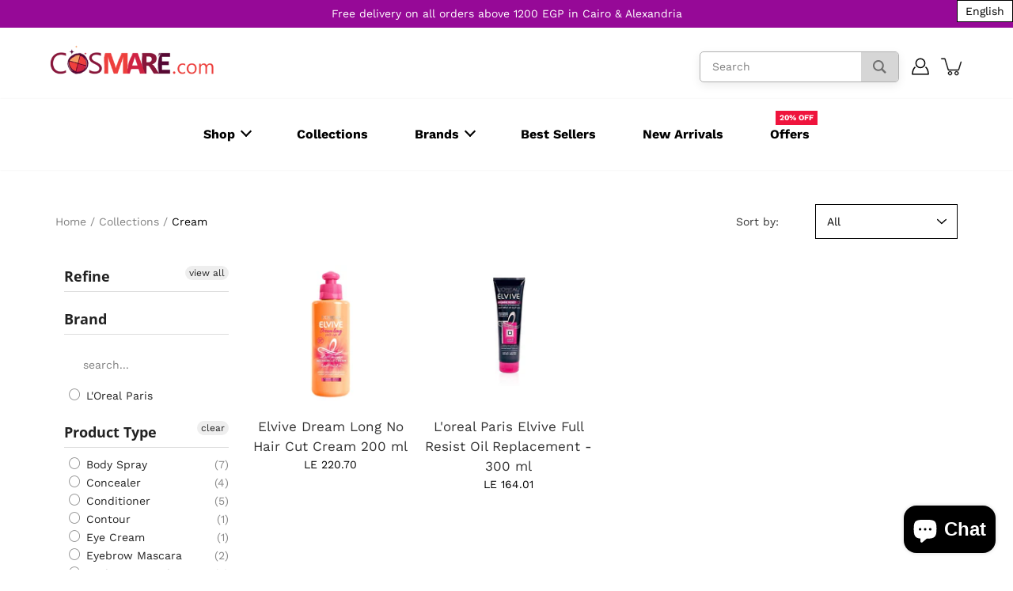

--- FILE ---
content_type: application/x-javascript; charset=utf-8
request_url: https://bundler.nice-team.net/app/shop/status/cosmare.myshopify.com.js?1769600683
body_size: -361
content:
var bundler_settings_updated='1623931590';

--- FILE ---
content_type: application/javascript; charset=UTF-8
request_url: https://static.hotjar.com/c/hotjar-2213430.js?sv=6
body_size: 9808
content:
window.hjSiteSettings = window.hjSiteSettings || {"site_id":2213430,"rec_value":1.0,"state_change_listen_mode":"automatic","record":true,"continuous_capture_enabled":true,"recording_capture_keystrokes":true,"session_capture_console_consent":false,"anonymize_digits":true,"anonymize_emails":true,"suppress_all":false,"suppress_all_on_specific_pages":[],"suppress_text":false,"suppress_location":false,"user_attributes_enabled":true,"legal_name":null,"privacy_policy_url":null,"deferred_page_contents":[],"record_targeting_rules":[],"heatmaps":[],"polls":[{"id":675330,"created_epoch_time":1617624514,"skin":"dark","background":"#FFFFFF","effective_show_branding":true,"position":"right","content":{"version":2,"questions":[{"uuid":"b2061206-9609-4ec9-b2b4-8b27c775e1c2","type":"single-open-ended-multiple-line","text":"❤️️ شكرًا لك على مشاركتك هذا الاستبيان. سعيدين بلقائك ما هو اسمك؟","required":true,"next":"byOrder"},{"uuid":"40366eca-a1b0-4198-9b62-72258499e57f","type":"single-open-ended-single-line","text":"(😊والبريد الإلكتروني الخاص بك؟ (نحن نلتزم بقوانين خصوصية البيانات، لا تقلقي","required":true,"next":"byOrder"},{"uuid":"8156cc52-f966-44f2-a100-3ad12456fd99","type":"rating-scale-5","text":"💅💄🇪🇬 ما مدى معرفتك بمواقع منتجات العناية بالشعر و البشرة و المكياج المصرية؟","required":true,"scaleCount":5,"labels":[{"text":"ليس مألوفًا على الإطلاق "},{"text":"مألوف جدا "}],"next":"byOrder"},{"uuid":"5b516069-268e-479c-92b1-7f326f7031c3","type":"single-open-ended-multiple-line","text":"عندما تفكرين في علامة تجارية للجمال (عالمية) ما هي الماركة التي تخطر ببالك ولماذا؟  ","required":true,"next":"byOrder"},{"uuid":"b00869ff-218a-4a62-8319-cfcd59e8a8a1","type":"multiple-close-ended","text":"🛒 كم مرة تتسوقين فيها منتجات التجميل شهريًا؟","required":true,"randomize_answer_order":false,"pin_last_to_bottom":false,"answers":[{"text":"مرة واحدة ","comments":false},{"text":"مرتين ","comments":false},{"text":"ثلاث مرات","comments":false},{"text":"أكثر","comments":false}],"next":"byOrder"},{"uuid":"cb743ca7-dcd6-4b20-9326-54513f7a8238","type":"single-open-ended-multiple-line","text":"من أين تحصلين على معلومات عن منتجات التجميل الخاصة بك؟ المدونات؟ المدونات المصرية؟ فيسبوك و انستغرام؟","required":true,"next":"byOrder"},{"uuid":"538c93ce-951c-4a8f-895e-f4d3ab4da55f","type":"single-close-ended","text":" 💭 هل سمعتي عن موقع كوزمير من قبل؟","required":true,"randomize_answer_order":false,"pin_last_to_bottom":false,"answers":[{"text":"ما هو كوزمير؟ ","comments":false},{"text":"نعم لقد قمت بالتسوق مرة واحدة على الأقل ","comments":false}],"next":"byOrder"},{"uuid":"feafdc90-96de-4ed6-af60-76107f993e74","type":"single-open-ended-multiple-line","text":" ما الذي يمكننا القيام به بشكل أفضل كشركة و موقع للمنتجات التجميلية؟","required":true,"next":"byOrder"}],"thankyou":"شكرا لك على الرد على هذا الاستبيان. نقدر ملاحظاتك كثيرًا و سوف نعمل على تحسين خدماتنا لتقديم افضل خدمة لك\n استخدم الكود\nTHANKS10"},"connect_visit_data":"always","ask_for_consent":false,"language":"en","display_condition":"immediate","display_delay":0,"persist_condition":"response","targeting_percentage":100,"targeting":[{"component":"url","match_operation":"contains","negate":false,"pattern":"/","name":null,"rule_type":null},{"component":"device","match_operation":"exact","negate":false,"pattern":"tablet","name":null,"rule_type":null},{"component":"device","match_operation":"exact","negate":false,"pattern":"desktop","name":null,"rule_type":null},{"component":"device","match_operation":"exact","negate":false,"pattern":"phone","name":null,"rule_type":null}],"uuid":"32a31a68-27a1-4197-84ad-4f124ce096c5","invite":{"title":"Your feedback is important to us!","description":"Tell us what you think about this page by taking our quick Survey.","button":"Yes, I will give feedback","close":"No thanks"},"invite_enabled":false,"display_type":"external_link","auto_screenshot":false,"etr_enabled":false,"show_legal":false,"logo_path":"surveys/logo/ca45bb9a2be94987a1e3599bb3623f8d","button_color":"#00C764","parent_element_selector":null,"button_survey_label":null,"custom_css":{},"targeting_user_attribute_match_logic":"and"},{"id":673839,"created_epoch_time":1617109643,"skin":"light","background":"#3CBA43","effective_show_branding":true,"position":"left","content":{"version":2,"questions":[{"uuid":"f46bf757-43ad-4048-93c3-6787e57a0ca5","type":"single-open-ended-multiple-line","text":"😊 الرجاء مساعدتنا في فهم موقعنا بشكل أفضل. هل هناك أي شيء يمنعك من اتمام عملية الشراء؟ تخطي إذا لم يكن هناك ما يمنع  💡","required":true,"next":"byOrder"},{"uuid":"9a7ed88a-e4e6-4d41-afbf-530b8ac3cde6","type":"single-open-ended-single-line","text":"😊 لنتمكن من مساعدتك يرجى إدخال رقم هاتفك","required":false,"nextIfSkipped":"thankYou","next":"thankYou"}],"thankyou":".شكرا لك على الرد على هذا الاستطلاع"},"connect_visit_data":"always","ask_for_consent":false,"language":"en","display_condition":"delay","display_delay":7,"persist_condition":"response","targeting_percentage":100,"targeting":[{"component":"url","match_operation":"simple","negate":false,"pattern":"https://cosmare.com/ar/cart","name":null,"rule_type":null},{"component":"device","match_operation":"exact","negate":false,"pattern":"desktop","name":null,"rule_type":null},{"component":"device","match_operation":"exact","negate":false,"pattern":"tablet","name":null,"rule_type":null},{"component":"device","match_operation":"exact","negate":false,"pattern":"phone","name":null,"rule_type":null}],"uuid":"220079a8-36d1-473e-bf18-50386e52c0b7","invite":{"title":"Your feedback is important to us!","description":"Tell us what you think about this page by taking our quick Survey.","button":"Yes, I will give feedback","close":"No thanks"},"invite_enabled":false,"display_type":"popover","auto_screenshot":false,"etr_enabled":false,"show_legal":false,"logo_path":null,"button_color":"#00C764","parent_element_selector":null,"button_survey_label":null,"custom_css":{},"targeting_user_attribute_match_logic":"and"},{"id":673835,"created_epoch_time":1617108965,"skin":"light","background":"#3CBA43","effective_show_branding":true,"position":"right","content":{"version":2,"questions":[{"uuid":"6980eeb4-ca93-49cb-9da1-19d3b4c92820","type":"single-open-ended-multiple-line","text":"💡Please help us understand our website better. Is anything preventing you from checking out? Skip if nothing is preventing 😊","required":true,"next":"byOrder"},{"uuid":"efacfae8-106a-4eb0-89d6-40372aadebe9","type":"single-open-ended-single-line","text":"Please provide us with your phone number to be able to help you 😊","required":false,"nextIfSkipped":"thankYou","next":"thankYou"}],"thankyou":"Thank you for answering this Survey. Your feedback is highly appreciated!"},"connect_visit_data":"always","ask_for_consent":false,"language":"en","display_condition":"delay","display_delay":7,"persist_condition":"response","targeting_percentage":100,"targeting":[{"component":"device","match_operation":"exact","negate":false,"pattern":"desktop","name":null,"rule_type":null},{"component":"device","match_operation":"exact","negate":false,"pattern":"tablet","name":null,"rule_type":null},{"component":"device","match_operation":"exact","negate":false,"pattern":"phone","name":null,"rule_type":null},{"component":"url","match_operation":"contains","negate":false,"pattern":"https://cosmare.com/cart","name":null,"rule_type":null}],"uuid":"0f0b2cd6-091d-457b-8bd2-cc50893aa80b","invite":{"title":"Your feedback is important to us!","description":"Tell us what you think about this page by taking our quick Survey.","button":"Yes, I will give feedback","close":"No thanks"},"invite_enabled":false,"display_type":"popover","auto_screenshot":false,"etr_enabled":false,"show_legal":false,"logo_path":null,"button_color":"#F39C11","parent_element_selector":null,"button_survey_label":null,"custom_css":{},"targeting_user_attribute_match_logic":"and"},{"id":1381842,"created_epoch_time":1615883640,"skin":"light","background":"#ffffff","effective_show_branding":true,"position":"middle_right","content":{"version":2,"questions":[{"uuid":"62142e1f-a2a0-4427-ae42-75d7ba0416fb","type":"reaction","text":"How would you rate your experience?","required":true,"labels":[{"text":"Hate"},{"text":"Love"}],"reaction_style":"emoji","next":"byOrder"},{"uuid":"9c951989-bb68-46e4-bc56-2c1912c671fa","type":"single-open-ended-multiple-line","text":"Tell us about your experience...","required":true,"next":"byOrder"},{"uuid":"99862d79-e1f2-4f3a-bd44-26a944681d12","type":"email","text":"😊 We may wish to follow up. Enter your email if you're happy for us to contact you.","required":false,"nextIfSkipped":"byOrder","next":"byOrder"}],"thankyou":"Thank you for sharing your feedback with us!"},"connect_visit_data":"always","ask_for_consent":false,"language":"en","display_condition":"immediate","display_delay":0,"persist_condition":"always","targeting_percentage":100,"targeting":[{"component":"url","match_operation":"exact","negate":true,"pattern":"https://cosmare.com/","name":null,"rule_type":null},{"component":"url","match_operation":"contains","negate":false,"pattern":"https://cosmare.com/","name":null,"rule_type":null},{"component":"device","match_operation":"exact","negate":false,"pattern":"phone","name":null,"rule_type":null},{"component":"url","match_operation":"exact","negate":true,"pattern":"https://cosmare.com/ar","name":null,"rule_type":null},{"component":"device","match_operation":"exact","negate":false,"pattern":"desktop","name":null,"rule_type":null},{"component":"device","match_operation":"exact","negate":false,"pattern":"tablet","name":null,"rule_type":null}],"uuid":"06242795-35b7-46f5-8679-223f963d3787","invite":{"title":"Your feedback is important to us!","description":"Tell us what you think about this page by taking our quick Survey.","button":"Yes, I will give feedback","close":"No thanks"},"invite_enabled":false,"display_type":"button","auto_screenshot":true,"etr_enabled":false,"show_legal":false,"logo_path":null,"button_color":"#f4364c","parent_element_selector":null,"button_survey_label":null,"custom_css":{},"targeting_user_attribute_match_logic":"and"},{"id":663873,"created_epoch_time":1614771744,"skin":"light","background":"#FFFFFF","effective_show_branding":true,"position":"right","content":{"version":2,"questions":[{"uuid":"3b0e511b-7a8a-4eba-bbbc-551f941f981b","type":"single-open-ended-single-line","text":"❤️️ Thank you for taking the time to do this survey. Pleased to meet you, your name is? ❤️️ ","required":true,"next":"byOrder"},{"uuid":"02324a78-bbc5-4441-a20e-89c16ada7230","type":"single-open-ended-single-line","text":"And your email? (we abide by data privacy laws don't worry 😊) ","required":true,"next":"byOrder"},{"uuid":"39038304-6265-478a-8a65-033afe5b6227","type":"rating-scale-5","text":"💅💄🇪🇬 How familiar are you with Egyptian beauty Ecommerce brands?","required":true,"scaleCount":5,"labels":[{"text":"Not at all familiar"},{"text":"Very familiar "}],"next":"byOrder"},{"uuid":"b9d3ed70-969d-413e-b91a-02bd56851f12","type":"single-open-ended-multiple-line","text":"💅💄🌐When you think of a beauty brand (international) what company comes to mind and why? ","required":true,"next":"byOrder"},{"uuid":"bc73b77f-7098-4780-a26e-932586194961","type":"multiple-close-ended","text":"🛒 How many times do you shop for beauty products a month? ","required":true,"randomize_answer_order":false,"pin_last_to_bottom":false,"answers":[{"text":"Once ","comments":true},{"text":"Twice ","comments":true},{"text":"Three times ","comments":true},{"text":"More ","comments":true}],"next":"byOrder"},{"uuid":"fdc2488a-ab83-4652-9c18-1d03f10b4ec4","type":"single-open-ended-multiple-line","text":"📰 Where do you get your beauty information from? Blogs? Egyptian Blogs? Facebook & IG (i.e. how do you consume beauty content?) ","required":true,"next":"byOrder"},{"uuid":"e420cc05-9aed-4e5c-90cb-e3f5dc7f0595","type":"single-close-ended","text":"💭 Have you heard of Cosmare before?","required":true,"randomize_answer_order":false,"pin_last_to_bottom":false,"answers":[{"text":"What's Cosmare? ","comments":false},{"text":"Yes I've shopped at least once ","comments":true}],"nextByAnswer":["thankYou","byOrder"],"next":"byAnswer"},{"uuid":"f8ddd3a3-2981-4547-8bd0-535415877532","type":"single-open-ended-multiple-line","text":"What could we do better as a company? ","required":true,"next":"thankYou"}],"thankyou":"❤️️🎉 Thank you for answering this Survey. Your feedback is highly appreciated as we improve our services to deliver on our value of  \"world-class beauty brands at your fingertips\"\n\n\nPlease use this code\nTHANKS10"},"connect_visit_data":"always","ask_for_consent":false,"language":"en","display_condition":"immediate","display_delay":0,"persist_condition":"response","targeting_percentage":100,"targeting":[{"component":"url","match_operation":"contains","negate":false,"pattern":"/","name":null,"rule_type":null},{"component":"device","match_operation":"exact","negate":false,"pattern":"phone","name":null,"rule_type":null},{"component":"device","match_operation":"exact","negate":false,"pattern":"tablet","name":null,"rule_type":null},{"component":"device","match_operation":"exact","negate":false,"pattern":"desktop","name":null,"rule_type":null}],"uuid":"6df6f33c-e0ce-4676-861f-3c37e591349b","invite":{"title":"Your feedback is important to us!","description":"Tell us what you think about this page by taking our quick Survey.","button":"Yes, I will give feedback","close":"No thanks"},"invite_enabled":false,"display_type":"external_link","auto_screenshot":false,"etr_enabled":false,"show_legal":false,"logo_path":null,"button_color":"#00C764","parent_element_selector":null,"button_survey_label":null,"custom_css":{},"targeting_user_attribute_match_logic":"and"},{"id":663760,"created_epoch_time":1614761004,"skin":"dark","background":"#333333","effective_show_branding":true,"position":"right","content":{"version":2,"questions":[{"uuid":"c96c1790-0185-49f5-84c4-f10d3960bfcd","type":"rating-scale-5","text":"How would you rate your overall experience on our website today? كيف تقيم تجربتك العامة على موقعنا اليوم؟","required":true,"scaleCount":5,"labels":[{"text":"It wasn't great"},{"text":"It was great"}],"nextByAnswer":["question:c3ecf5d8-d734-4527-b629-853a7697af59","question:c3ecf5d8-d734-4527-b629-853a7697af59","question:4f305d46-656c-4e33-9509-cc99faddcfa0"],"next":"byAnswer"},{"uuid":"c3ecf5d8-d734-4527-b629-853a7697af59","type":"single-open-ended-multiple-line","text":"What can we do to improve the experience? (e.g. change checkout process? Add products? etc.) ما الذي يمكننا فعله لتحسين التجربة؟","required":true,"next":"question:374af8e8-d75d-4881-9712-363aee6a6d40"},{"uuid":"374af8e8-d75d-4881-9712-363aee6a6d40","type":"single-open-ended-multiple-line","text":"What might have stopped you from completing your purchase? ما الذي قد يمنعك من إتمام عملية الشراء؟","required":true,"next":"question:2dcad369-2c57-44f2-aa46-031fc1fedde0"},{"uuid":"4f305d46-656c-4e33-9509-cc99faddcfa0","type":"single-open-ended-multiple-line","text":"What did you love most about  the experience? ما أكثر شيء أحببته في التجربة؟","required":true,"next":"question:2dcad369-2c57-44f2-aa46-031fc1fedde0"},{"uuid":"2dcad369-2c57-44f2-aa46-031fc1fedde0","type":"single-close-ended","text":"Would you like to identify yourself so that we can add you to our friends and family list? هل ترغب في تحديد هويتك حتى نتمكن من إضافتك إلى قائمة الأصدقاء والعائلة؟","required":true,"randomize_answer_order":false,"pin_last_to_bottom":false,"answers":[{"text":"Yes (please enter your email address and phone number)","comments":true},{"text":"No thanks","comments":false}],"next":"thankYou"}],"thankyou":"Thank you for answering this Survey. Your feedback is highly appreciated!\n.شكرا لك على الرد على هذا الاستطلاع"},"connect_visit_data":"always","ask_for_consent":false,"language":"en","display_condition":"immediate","display_delay":0,"persist_condition":"response","targeting_percentage":100,"targeting":[{"component":"url","match_operation":"contains","negate":false,"pattern":"/thank_you","name":null,"rule_type":null},{"component":"device","match_operation":"exact","negate":false,"pattern":"tablet","name":null,"rule_type":null},{"component":"device","match_operation":"exact","negate":false,"pattern":"desktop","name":null,"rule_type":null},{"component":"device","match_operation":"exact","negate":false,"pattern":"phone","name":null,"rule_type":null}],"uuid":"b3082b9b-1694-457b-b427-1ecd9a0df736","invite":{"title":"Your feedback is important to us!","description":"Tell us what you think about this page by taking our quick Survey.","button":"Yes, I will give feedback","close":"No thanks"},"invite_enabled":false,"display_type":"full_screen","auto_screenshot":false,"etr_enabled":false,"show_legal":false,"logo_path":null,"button_color":"#00C764","parent_element_selector":null,"button_survey_label":null,"custom_css":{},"targeting_user_attribute_match_logic":"and"}],"integrations":{"optimizely":{"tag_recordings":false},"abtasty":{"tag_recordings":false},"kissmetrics":{"send_user_id":false},"mixpanel":{"send_events":false},"unbounce":{"tag_recordings":false},"hubspot":{"enabled":false,"send_recordings":false,"send_surveys":false}},"features":["ask.popover_redesign","client_script.compression.pc","csq_theme","error_reporting","feedback.embeddable_widget","feedback.widgetV2","feedback.widget_telemetry","settings.billing_v2","survey.embeddable_widget","survey.image_question","survey.screenshots","survey.type_button","tcvs_v2"],"tracking_code_verified":true,"cs_project_id":null,"account_id":1132661,"account_signature":"64809552a4c4a86b89de902eb2cfcaf548e70ec309c040dfad0b41bc546372f6"};

!function(){"use strict";function e(t){return e="function"==typeof Symbol&&"symbol"==typeof Symbol.iterator?function(e){return typeof e}:function(e){return e&&"function"==typeof Symbol&&e.constructor===Symbol&&e!==Symbol.prototype?"symbol":typeof e},e(t)}function t(e,t){for(var r=0;r<t.length;r++){var i=t[r];i.enumerable=i.enumerable||!1,i.configurable=!0,"value"in i&&(i.writable=!0),Object.defineProperty(e,n(i.key),i)}}function n(t){var n=function(t,n){if("object"!=e(t)||!t)return t;var r=t[Symbol.toPrimitive];if(void 0!==r){var i=r.call(t,"string");if("object"!=e(i))return i;throw new TypeError("@@toPrimitive must return a primitive value.")}return String(t)}(t);return"symbol"==e(n)?n:String(n)}var r,i=function(){function e(t){var n=arguments.length>1&&void 0!==arguments[1]?arguments[1]:10,r=arguments.length>2&&void 0!==arguments[2]?arguments[2]:1e3;!function(e,t){if(!(e instanceof t))throw new TypeError("Cannot call a class as a function")}(this,e),this.send=t,this.batchSize=n,this.flushInterval=r,this.buffer=[],this.flushTimer=null}var n,r;return n=e,(r=[{key:"getBuffer",value:function(){return this.buffer}},{key:"add",value:function(e){var t=this;this.buffer.push(e),this.buffer.length>=this.batchSize?this.flush():this.flushTimer||(this.flushTimer=setTimeout((function(){t.flush()}),this.flushInterval))}},{key:"flush",value:function(){this.buffer.length>0&&(this.send(this.buffer),this.buffer=[]),this.flushTimer&&(clearTimeout(this.flushTimer),this.flushTimer=null)}}])&&t(n.prototype,r),Object.defineProperty(n,"prototype",{writable:!1}),e}();function a(){return a=Object.assign?Object.assign.bind():function(e){for(var t=1;t<arguments.length;t++){var n=arguments[t];for(var r in n)Object.prototype.hasOwnProperty.call(n,r)&&(e[r]=n[r])}return e},a.apply(this,arguments)}var o,s=function(){try{return"performance"in window&&"now"in window.performance}catch(e){return!1}},u={version:6,metricsUrl:(null===(r=window._hjSettings)||void 0===r?void 0:r.metricsUrl)||"https://metrics.hotjar.io",sampling:{metrics:.1,fieldMetrics:.01,debug:.5,universalDebug:.05*.1},browser:{hasPerformance:!1,shouldLogMetrics:!1,inLab:!1},buffer:{bufferSize:40,flushInterval:3e3}},c={isDebugEnabled:!1,isMetricsEnabled:!1,isFieldMetricsEnabled:!1,loggedMetrics:{},genericTags:{}},l=function(e,t,n){var r;c.loggedMetrics[e]=a(a({},c.loggedMetrics[e]),{},((r={})[t]=n||{},r))},d=function(e){if(!e)return"value";var t=Object.keys(e)[0];return t&&e[t]||"value"},g=function(e){var t,n=null!==(t=e.tag)&&void 0!==t?t:void 0;return c.isDebugEnabled?a(a(a({},n),e.extraTags),c.genericTags):n},f=function(e,t){if(!o)return!1;var n=c.isMetricsEnabled||c.isDebugEnabled;return"lab"===e&&(n=u.browser.inLab),"field"===e&&(n=c.isFieldMetricsEnabled),t?n&&t.flush:n},h=function(e){var t=!1,n="v=".concat(u.version),r="".concat(u.metricsUrl,"?").concat(n,"&site_id=").concat(window.hjSiteSettings.site_id)+(c.isDebugEnabled?"&debug=true":""),i=JSON.stringify(e);if("sendBeacon"in navigator)try{t=navigator.sendBeacon.bind(navigator)(r,i)}catch(e){}if(!1===t)try{var a=new XMLHttpRequest;a.open("POST",r),a.timeout=1e4,a.send(i)}catch(e){}u.browser.shouldLogMetrics&&console.debug("New Metrics: ",e)},p={getConfig:function(e){return u[e]},getState:function(e){return c[e]},start:function(){try{u.browser={hasPerformance:s(),shouldLogMetrics:/hjMetrics=1/.test(location.search),inLab:/hjLab=true/.test(location.search)};var e=p.time(),t=window.hjSiteSettings||{},n=t.features,r=t.site_id,a=new Set(n),l=u.sampling;return c.genericTags={site_id:r},c.isDebugEnabled=Math.random()<=l.universalDebug||a.has("client_script.metrics.debug")&&Math.random()<=l.debug,c.isMetricsEnabled=Math.random()<=l.metrics,c.isFieldMetricsEnabled=c.isMetricsEnabled&&Math.random()<=l.fieldMetrics,o=new i(h,u.buffer.bufferSize,u.buffer.flushInterval),e}catch(e){console.debug("Error in metrics.start",{error:e})}},reset:function(){c.loggedMetrics={}},stop:function(){c.isDebugEnabled=!1,c.isMetricsEnabled=!1,c.genericTags={}},count:function(e,t){var n=t.incr,r=t.tag,i=t.extraTags,s=t.type;try{var u,l=d(r),h=c.loggedMetrics[e],p=0;if(n?(p=(h&&h[l]||0)+(n.value||1),c.loggedMetrics[e]=a(a({},h),{},((u={})[l]=null!=n&&n.flush?0:p,u))):p=1,f(s,n)){var v={name:e,type:"count",value:p,tags:g({tag:r,extraTags:i})};o.add(v)}}catch(e){}},distr:function(e,t){var n=t.task,r=t.value,i=t.extraTags;f()&&o.add({name:e,type:"distribution",value:r,tags:g({tag:{task:n},extraTags:i})})},time:function(){try{if(!u.browser.hasPerformance)return;return performance.now()}catch(e){}},timeEnd:function(e,t){var n=t.tag,r=t.start,i=t.total,a=t.extraTags,s=t.type;try{var u=p.time();if(!i&&!u)return;var c=d(n),h=i||(r&&u?u-r:void 0);if(l(e,c,{}),h&&h>0&&f(s)){var v={name:e,type:"distribution",value:Math.round(h),tags:g({tag:n,extraTags:a})};o.add(v)}return u}catch(t){console.debug("Failed to send timer metric: ",{name:e,tag:n,error:t})}},timeIncr:function(e,t){var n,r,i,a,o=t.tag,s=t.start,u=t.flush,g=t.extraTags,f=t.type,h=hj.metrics.time(),v=s&&h?h-s:void 0,m=(n=e,{tagName:r=d(o),start:(a=(i=c.loggedMetrics[n])&&i[r]||{}).start,total:a.total}),w=v?v+(m.total||0):m.total;return l(e,m.tagName,{total:w}),u&&p.timeEnd(e,{tag:o,total:w,extraTags:g,type:f}),w},timeWatcher:function(){var e,t=0,n=!1,r=function(){var n,r=p.time();return t+=null!==(n=e&&r&&r-e)&&void 0!==n?n:0,e=p.time(),t};return{start:function(){if(!n)return n=!0,e=p.time()},incr:r,end:function(){var n=r();return t=0,e=void 0,n}}},getErrorMessage:function(e){return e instanceof Error?e.message:"string"==typeof e?e:""}},v=function(e){return e.replayRecordingMaskedUrlRegex="replayRecordingMaskedUrlRegex",e.replayRecordingMaskedUrlRegexRules="replayRecordingMaskedUrlRegexRules",e}({}),m=function(e){return e.START="start",e.NOT_START="not-start",e.END="end",e.NOT_END="not-end",e.CONTAIN="contain",e.NOT_CONTAIN="not-contain",e.EXACT="exact",e.NOT_EXACT="not-exact",e}({});function w(){return w=Object.assign?Object.assign.bind():function(e){for(var t=1;t<arguments.length;t++){var n=arguments[t];for(var r in n)Object.prototype.hasOwnProperty.call(n,r)&&(e[r]=n[r])}return e},w.apply(this,arguments)}var b="https://voc.hotjar.com",y=[b,"https://voc.ew1-integration-1.hotjarians.net","https://hj-engage-unmoderated-review.s3.eu-west-1.amazonaws.com"],j="hj-uut",_={get:function(){var e=window.sessionStorage.getItem(j);return e?JSON.parse(e):null},getValue:function(e){var t=_.get();return null==t?void 0:t[e]},set:function(e){if(e){var t,n=null!==(t=_.get())&&void 0!==t?t:{};window.sessionStorage.setItem(j,JSON.stringify(w(w({},n),e)))}},clear:function(){window.sessionStorage.removeItem(j)},validDomains:y},S=function(e){var t=new URLSearchParams(e);return!!t.has("project_uuid")||("1"===t.get("is_preview")?t.has("task_uuid"):t.has("response_uuid")&&t.has("task_uuid")&&t.has("participation_uuid"))},T=function(){var e,t=null!==(e=function(){var e=document.referrer;if("string"==typeof e&&function(e){if("string"!=typeof e)return!1;try{var t=new URL(e),n="1"===t.searchParams.get("is_preview");return!!y.some((function(t){return null==e?void 0:e.includes(t)}))||!!n&&t.hostname.endsWith(".hotjar.com")&&t.pathname.includes("research/projects/tests")}catch(e){return!1}}(e)&&S(new URL(e).search))return e}())&&void 0!==e?e:function(){var e=new URLSearchParams(window.location.search).get("hj_uut");if(y.some((function(e){var t;return null===(t=document.referrer)||void 0===t?void 0:t.includes(e)}))&&e){var t=window.atob(e);if(S(t)){var n=new URL(b);return n.search=t,n.toString()}}}(),n=void 0!==t,r=null!==_.get();return n&&_.set({referrer:t}),r||n};function R(e,t,n){if(t&&!Array.isArray(t)&&"number"==typeof t.length){var r=t.length;return M(t,void 0!==n&&n<r?n:r)}return e(t,n)}function E(e){return function(e){if(Array.isArray(e))return M(e)}(e)||function(e){if("undefined"!=typeof Symbol&&null!=e[Symbol.iterator]||null!=e["@@iterator"])return Array.from(e)}(e)||function(e,t){if(e){if("string"==typeof e)return M(e,t);var n=Object.prototype.toString.call(e).slice(8,-1);return"Object"===n&&e.constructor&&(n=e.constructor.name),"Map"===n||"Set"===n?Array.from(e):"Arguments"===n||/^(?:Ui|I)nt(?:8|16|32)(?:Clamped)?Array$/.test(n)?M(e,t):void 0}}(e)||function(){throw new TypeError("Invalid attempt to spread non-iterable instance.\nIn order to be iterable, non-array objects must have a [Symbol.iterator]() method.")}()}function M(e,t){(null==t||t>e.length)&&(t=e.length);for(var n=0,r=new Array(t);n<t;n++)r[n]=e[n];return r}var O,x=function(){var e,t=arguments.length>0&&void 0!==arguments[0]?arguments[0]:{},n=null===(e=_hjSettings)||void 0===e?void 0:e.environment,r="t.contentsquare.net";n&&"live"!==n&&(r="t-staging.contentsquare.net");var i=t.isCSQLite?"smb/tag":hjSiteSettings.cs_tag_name;if(i){var a=document.createElement("script");a.type="text/javascript",a.async=!0,a.src="//".concat(r,"/uxa/").concat(i,".js"),document.getElementsByTagName("head")[0].appendChild(a)}};function C(){var e,t,n;window.hj=window.hj||function(){for(var e=arguments.length,t=new Array(e),n=0;n<e;n++)t[n]=arguments[n];(window.hj.q=window.hj.q||[]).push(t)},window.hj.metrics=p,hj.metrics.start();var r,i,a,o,s,u,c,l,d,g,f,h,w=!(!window.CS_CONF||null===(e=window.CS_CONF.voc)||void 0===e||!e.enabled),b=!(window.CS_CONF||null===(t=window.hjSiteSettings)||void 0===t||null===(n=t.features)||void 0===n||!n.includes("cs_lite"));if(w&&window._uxa)window._uxa.push(["start:hotjar",hjSiteSettings]),window.hj.scriptLoaded=!0;else if(b){var y=(u=(r=hjSiteSettings).suppress_all||r.suppress_text||(null===(i=r.suppress_all_on_specific_pages)||void 0===i?void 0:i.length),c=function(e){var t,n,r,i,a,o={anonymisationMethod:null,replayRecordingMaskedUrlRegex:null,replayRecordingMaskedUrlRegexRules:null};if((e.suppress_all||e.suppress_text)&&(o.anonymisationMethod=v.replayRecordingMaskedUrlRegex,o.replayRecordingMaskedUrlRegex=".*"),null!==(t=e.suppress_all_on_specific_pages)&&void 0!==t&&t.length){o.anonymisationMethod=v.replayRecordingMaskedUrlRegexRules;var s=(n=e.suppress_all_on_specific_pages,r={contains:m.CONTAIN,regex:m.CONTAIN,simple:m.CONTAIN,ends_with:m.END,exact:m.EXACT,starts_with:m.START},i=[],a=Object.keys(r),n.forEach((function(e){if(e.pattern&&a.includes(e.match_operation)){var t={operator:r[e.match_operation],value:e.pattern,ignoreQueryParams:"simple"===e.match_operation,ignoreURIFragments:"simple"===e.match_operation,ignoreCaseSensitivity:"simple"===e.match_operation,notOperator:e.negate};i.push(t)}})),i.length?i:void 0);o.replayRecordingMaskedUrlRegexRules=s||null}return o}(r),l=c.anonymisationMethod,d=c.replayRecordingMaskedUrlRegex,g=c.replayRecordingMaskedUrlRegexRules,f=!(null===(a=_hjSettings)||void 0===a||!a.environment||"live"===_hjSettings.environment),{CS_CONF_BASE:{projectId:r.cs_project_id,smbConfig:{siteId:r.site_id,record:!!hjSiteSettings.record,useCSTC:!0,useSentry:!0,csLiteDomain:f?"insights-integration.live.eks.hotjar.com":"insights.hotjar.com"},hostnames:[window.location.hostname],voc:null!==(o=r.polls)&&void 0!==o&&o.length||T()?{enabled:1,siteId:r.site_id}:{enabled:0},whitelistedAttributes:[],anonymizeDigits:!!u||r.anonymize_digits,implementations:(s=r,R(E,(h=s.state_change_listen_mode,"manual"===h?[]:[{template:{name:"ArtificialPageview",args:{}},triggers:[{name:"HistoryChange",args:{listeners:"popstate, pushState, replaceState"+("automatic_with_fragments"===h?", hashchange":""),useDebounce:"no",window:400}}]}]))),recordTargetingRules:R(E,r.record_targeting_rules),anonymisationMethod:l,replayRecordingMaskedUrlRegex:d,replayRecordingMaskedUrlRegexRules:g},PII_SELECTORS:r.suppress_all?["picture, img, video, audio"]:null}),j=y.CS_CONF_BASE,_=y.PII_SELECTORS;window.CS_CONF_BASE=j,window._uxa=window._uxa||[],_&&window._uxa.push(["setPIISelectors",{PIISelectors:_}]),x({isCSQLite:b})}else window.hjBootstrap=window.hjBootstrap||function(e,t,n){var r,i,a=new RegExp("bot|google|headless|baidu|bing|msn|duckduckbot|teoma|slurp|yandex|phantomjs|pingdom|ahrefsbot|facebook","i"),o=(null===(r=window.navigator)||void 0===r?void 0:r.userAgent)||"unknown";if(a.test(o))return hj.metrics.count("session-rejection",{tag:{reason:"bot"}}),void console.warn("Hotjar not launching due to suspicious userAgent:",o);var s="http:"===window.location.protocol,u=Boolean(null===(i=_hjSettings)||void 0===i?void 0:i.preview);if(s&&!u)return hj.metrics.count("session-rejection",{tag:{reason:"https"}}),void console.warn("For security reasons, Hotjar only works over HTTPS. Learn more: https://help.hotjar.com/hc/en-us/articles/115011624047");window.hjBootstrap=function(e,t,n){var r;window.hjBootstrapCalled=(window.hjBootstrapCalled||[]).concat(n),window.hj&&window.hj._init&&(null===(r=hj._init)||void 0===r||r._verifyInstallation())},window.hjBootstrap(e,t,n),window.hjBootstrap.revision="bb7ac6a";var c=window.document,l=c.head||c.getElementsByTagName("head")[0];hj.scriptDomain=e;var d=c.createElement("script");d.async=!0,d.src=hj.scriptDomain+t,d.charset="utf-8",l.appendChild(d)},window.hjBootstrap("https://script.hotjar.com/","modules.5af39c695063f61775c4.js","2213430")}window.hjLazyModules=window.hjLazyModules||{SURVEY_V2:{js:"survey-v2.aedb8bf0b3069e2d06f4.js"},SURVEY_BOOTSTRAPPER:{js:"survey-bootstrapper.31d6cfe0d16ae931b73c.js"},SURVEY_ISOLATED:{js:"survey-isolated.31d6cfe0d16ae931b73c.js"},HEATMAP_RETAKER:{js:"heatmap-retaker.f79c0c7bb13d8a14bddc.js"},SURVEY_INVITATION:{js:"survey-invitation.333ff3f2aa9bd54cfb8e.js"},NOTIFICATION:{js:"notification.ed2bca043f1d9f8c6b56.js"},SENTRY:{js:"sentry.58c81e3e25532810f6fd.js"},BROWSER_PERF:{js:"browser-perf.8417c6bba72228fa2e29.js"},USER_TEST:{js:"user-test.02cdd6b2b4713b56342c.js"}};var I=null!==(O=hjSiteSettings.features)&&void 0!==O?O:[];I.indexOf("one_app_tag")>-1?x():I.indexOf("one_app_tag_dc")>-1?(x(),window.addEventListener("csq:start-hotjar",(function(){C()}))):C()}();
!function(){try{var e="undefined"!=typeof window?window:"undefined"!=typeof global?global:"undefined"!=typeof self?self:{},n=(new Error).stack;n&&(e._sentryDebugIds=e._sentryDebugIds||{},e._sentryDebugIds[n]="696f7494-4cdc-51a8-ba4f-ab48df0a6d75")}catch(e){}}();
//# debugId=696f7494-4cdc-51a8-ba4f-ab48df0a6d75
